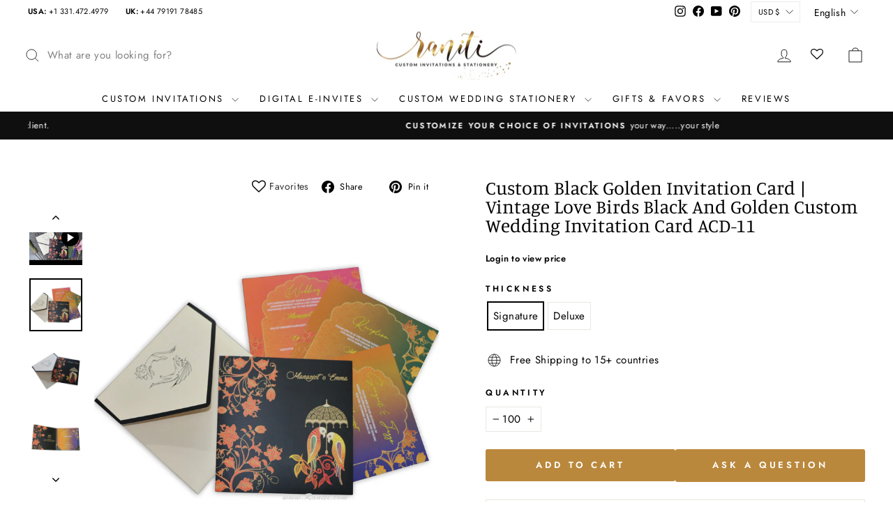

--- FILE ---
content_type: text/html; charset=utf-8
request_url: https://www.google.com/recaptcha/api2/anchor?ar=1&k=6Lc87w4rAAAAAG6XeS40IG9kwYFLjXvPmNdxPmZo&co=aHR0cHM6Ly9yYW5pdGkuY29tOjQ0Mw..&hl=en&v=PoyoqOPhxBO7pBk68S4YbpHZ&size=normal&anchor-ms=20000&execute-ms=30000&cb=cncbepym1161
body_size: 49482
content:
<!DOCTYPE HTML><html dir="ltr" lang="en"><head><meta http-equiv="Content-Type" content="text/html; charset=UTF-8">
<meta http-equiv="X-UA-Compatible" content="IE=edge">
<title>reCAPTCHA</title>
<style type="text/css">
/* cyrillic-ext */
@font-face {
  font-family: 'Roboto';
  font-style: normal;
  font-weight: 400;
  font-stretch: 100%;
  src: url(//fonts.gstatic.com/s/roboto/v48/KFO7CnqEu92Fr1ME7kSn66aGLdTylUAMa3GUBHMdazTgWw.woff2) format('woff2');
  unicode-range: U+0460-052F, U+1C80-1C8A, U+20B4, U+2DE0-2DFF, U+A640-A69F, U+FE2E-FE2F;
}
/* cyrillic */
@font-face {
  font-family: 'Roboto';
  font-style: normal;
  font-weight: 400;
  font-stretch: 100%;
  src: url(//fonts.gstatic.com/s/roboto/v48/KFO7CnqEu92Fr1ME7kSn66aGLdTylUAMa3iUBHMdazTgWw.woff2) format('woff2');
  unicode-range: U+0301, U+0400-045F, U+0490-0491, U+04B0-04B1, U+2116;
}
/* greek-ext */
@font-face {
  font-family: 'Roboto';
  font-style: normal;
  font-weight: 400;
  font-stretch: 100%;
  src: url(//fonts.gstatic.com/s/roboto/v48/KFO7CnqEu92Fr1ME7kSn66aGLdTylUAMa3CUBHMdazTgWw.woff2) format('woff2');
  unicode-range: U+1F00-1FFF;
}
/* greek */
@font-face {
  font-family: 'Roboto';
  font-style: normal;
  font-weight: 400;
  font-stretch: 100%;
  src: url(//fonts.gstatic.com/s/roboto/v48/KFO7CnqEu92Fr1ME7kSn66aGLdTylUAMa3-UBHMdazTgWw.woff2) format('woff2');
  unicode-range: U+0370-0377, U+037A-037F, U+0384-038A, U+038C, U+038E-03A1, U+03A3-03FF;
}
/* math */
@font-face {
  font-family: 'Roboto';
  font-style: normal;
  font-weight: 400;
  font-stretch: 100%;
  src: url(//fonts.gstatic.com/s/roboto/v48/KFO7CnqEu92Fr1ME7kSn66aGLdTylUAMawCUBHMdazTgWw.woff2) format('woff2');
  unicode-range: U+0302-0303, U+0305, U+0307-0308, U+0310, U+0312, U+0315, U+031A, U+0326-0327, U+032C, U+032F-0330, U+0332-0333, U+0338, U+033A, U+0346, U+034D, U+0391-03A1, U+03A3-03A9, U+03B1-03C9, U+03D1, U+03D5-03D6, U+03F0-03F1, U+03F4-03F5, U+2016-2017, U+2034-2038, U+203C, U+2040, U+2043, U+2047, U+2050, U+2057, U+205F, U+2070-2071, U+2074-208E, U+2090-209C, U+20D0-20DC, U+20E1, U+20E5-20EF, U+2100-2112, U+2114-2115, U+2117-2121, U+2123-214F, U+2190, U+2192, U+2194-21AE, U+21B0-21E5, U+21F1-21F2, U+21F4-2211, U+2213-2214, U+2216-22FF, U+2308-230B, U+2310, U+2319, U+231C-2321, U+2336-237A, U+237C, U+2395, U+239B-23B7, U+23D0, U+23DC-23E1, U+2474-2475, U+25AF, U+25B3, U+25B7, U+25BD, U+25C1, U+25CA, U+25CC, U+25FB, U+266D-266F, U+27C0-27FF, U+2900-2AFF, U+2B0E-2B11, U+2B30-2B4C, U+2BFE, U+3030, U+FF5B, U+FF5D, U+1D400-1D7FF, U+1EE00-1EEFF;
}
/* symbols */
@font-face {
  font-family: 'Roboto';
  font-style: normal;
  font-weight: 400;
  font-stretch: 100%;
  src: url(//fonts.gstatic.com/s/roboto/v48/KFO7CnqEu92Fr1ME7kSn66aGLdTylUAMaxKUBHMdazTgWw.woff2) format('woff2');
  unicode-range: U+0001-000C, U+000E-001F, U+007F-009F, U+20DD-20E0, U+20E2-20E4, U+2150-218F, U+2190, U+2192, U+2194-2199, U+21AF, U+21E6-21F0, U+21F3, U+2218-2219, U+2299, U+22C4-22C6, U+2300-243F, U+2440-244A, U+2460-24FF, U+25A0-27BF, U+2800-28FF, U+2921-2922, U+2981, U+29BF, U+29EB, U+2B00-2BFF, U+4DC0-4DFF, U+FFF9-FFFB, U+10140-1018E, U+10190-1019C, U+101A0, U+101D0-101FD, U+102E0-102FB, U+10E60-10E7E, U+1D2C0-1D2D3, U+1D2E0-1D37F, U+1F000-1F0FF, U+1F100-1F1AD, U+1F1E6-1F1FF, U+1F30D-1F30F, U+1F315, U+1F31C, U+1F31E, U+1F320-1F32C, U+1F336, U+1F378, U+1F37D, U+1F382, U+1F393-1F39F, U+1F3A7-1F3A8, U+1F3AC-1F3AF, U+1F3C2, U+1F3C4-1F3C6, U+1F3CA-1F3CE, U+1F3D4-1F3E0, U+1F3ED, U+1F3F1-1F3F3, U+1F3F5-1F3F7, U+1F408, U+1F415, U+1F41F, U+1F426, U+1F43F, U+1F441-1F442, U+1F444, U+1F446-1F449, U+1F44C-1F44E, U+1F453, U+1F46A, U+1F47D, U+1F4A3, U+1F4B0, U+1F4B3, U+1F4B9, U+1F4BB, U+1F4BF, U+1F4C8-1F4CB, U+1F4D6, U+1F4DA, U+1F4DF, U+1F4E3-1F4E6, U+1F4EA-1F4ED, U+1F4F7, U+1F4F9-1F4FB, U+1F4FD-1F4FE, U+1F503, U+1F507-1F50B, U+1F50D, U+1F512-1F513, U+1F53E-1F54A, U+1F54F-1F5FA, U+1F610, U+1F650-1F67F, U+1F687, U+1F68D, U+1F691, U+1F694, U+1F698, U+1F6AD, U+1F6B2, U+1F6B9-1F6BA, U+1F6BC, U+1F6C6-1F6CF, U+1F6D3-1F6D7, U+1F6E0-1F6EA, U+1F6F0-1F6F3, U+1F6F7-1F6FC, U+1F700-1F7FF, U+1F800-1F80B, U+1F810-1F847, U+1F850-1F859, U+1F860-1F887, U+1F890-1F8AD, U+1F8B0-1F8BB, U+1F8C0-1F8C1, U+1F900-1F90B, U+1F93B, U+1F946, U+1F984, U+1F996, U+1F9E9, U+1FA00-1FA6F, U+1FA70-1FA7C, U+1FA80-1FA89, U+1FA8F-1FAC6, U+1FACE-1FADC, U+1FADF-1FAE9, U+1FAF0-1FAF8, U+1FB00-1FBFF;
}
/* vietnamese */
@font-face {
  font-family: 'Roboto';
  font-style: normal;
  font-weight: 400;
  font-stretch: 100%;
  src: url(//fonts.gstatic.com/s/roboto/v48/KFO7CnqEu92Fr1ME7kSn66aGLdTylUAMa3OUBHMdazTgWw.woff2) format('woff2');
  unicode-range: U+0102-0103, U+0110-0111, U+0128-0129, U+0168-0169, U+01A0-01A1, U+01AF-01B0, U+0300-0301, U+0303-0304, U+0308-0309, U+0323, U+0329, U+1EA0-1EF9, U+20AB;
}
/* latin-ext */
@font-face {
  font-family: 'Roboto';
  font-style: normal;
  font-weight: 400;
  font-stretch: 100%;
  src: url(//fonts.gstatic.com/s/roboto/v48/KFO7CnqEu92Fr1ME7kSn66aGLdTylUAMa3KUBHMdazTgWw.woff2) format('woff2');
  unicode-range: U+0100-02BA, U+02BD-02C5, U+02C7-02CC, U+02CE-02D7, U+02DD-02FF, U+0304, U+0308, U+0329, U+1D00-1DBF, U+1E00-1E9F, U+1EF2-1EFF, U+2020, U+20A0-20AB, U+20AD-20C0, U+2113, U+2C60-2C7F, U+A720-A7FF;
}
/* latin */
@font-face {
  font-family: 'Roboto';
  font-style: normal;
  font-weight: 400;
  font-stretch: 100%;
  src: url(//fonts.gstatic.com/s/roboto/v48/KFO7CnqEu92Fr1ME7kSn66aGLdTylUAMa3yUBHMdazQ.woff2) format('woff2');
  unicode-range: U+0000-00FF, U+0131, U+0152-0153, U+02BB-02BC, U+02C6, U+02DA, U+02DC, U+0304, U+0308, U+0329, U+2000-206F, U+20AC, U+2122, U+2191, U+2193, U+2212, U+2215, U+FEFF, U+FFFD;
}
/* cyrillic-ext */
@font-face {
  font-family: 'Roboto';
  font-style: normal;
  font-weight: 500;
  font-stretch: 100%;
  src: url(//fonts.gstatic.com/s/roboto/v48/KFO7CnqEu92Fr1ME7kSn66aGLdTylUAMa3GUBHMdazTgWw.woff2) format('woff2');
  unicode-range: U+0460-052F, U+1C80-1C8A, U+20B4, U+2DE0-2DFF, U+A640-A69F, U+FE2E-FE2F;
}
/* cyrillic */
@font-face {
  font-family: 'Roboto';
  font-style: normal;
  font-weight: 500;
  font-stretch: 100%;
  src: url(//fonts.gstatic.com/s/roboto/v48/KFO7CnqEu92Fr1ME7kSn66aGLdTylUAMa3iUBHMdazTgWw.woff2) format('woff2');
  unicode-range: U+0301, U+0400-045F, U+0490-0491, U+04B0-04B1, U+2116;
}
/* greek-ext */
@font-face {
  font-family: 'Roboto';
  font-style: normal;
  font-weight: 500;
  font-stretch: 100%;
  src: url(//fonts.gstatic.com/s/roboto/v48/KFO7CnqEu92Fr1ME7kSn66aGLdTylUAMa3CUBHMdazTgWw.woff2) format('woff2');
  unicode-range: U+1F00-1FFF;
}
/* greek */
@font-face {
  font-family: 'Roboto';
  font-style: normal;
  font-weight: 500;
  font-stretch: 100%;
  src: url(//fonts.gstatic.com/s/roboto/v48/KFO7CnqEu92Fr1ME7kSn66aGLdTylUAMa3-UBHMdazTgWw.woff2) format('woff2');
  unicode-range: U+0370-0377, U+037A-037F, U+0384-038A, U+038C, U+038E-03A1, U+03A3-03FF;
}
/* math */
@font-face {
  font-family: 'Roboto';
  font-style: normal;
  font-weight: 500;
  font-stretch: 100%;
  src: url(//fonts.gstatic.com/s/roboto/v48/KFO7CnqEu92Fr1ME7kSn66aGLdTylUAMawCUBHMdazTgWw.woff2) format('woff2');
  unicode-range: U+0302-0303, U+0305, U+0307-0308, U+0310, U+0312, U+0315, U+031A, U+0326-0327, U+032C, U+032F-0330, U+0332-0333, U+0338, U+033A, U+0346, U+034D, U+0391-03A1, U+03A3-03A9, U+03B1-03C9, U+03D1, U+03D5-03D6, U+03F0-03F1, U+03F4-03F5, U+2016-2017, U+2034-2038, U+203C, U+2040, U+2043, U+2047, U+2050, U+2057, U+205F, U+2070-2071, U+2074-208E, U+2090-209C, U+20D0-20DC, U+20E1, U+20E5-20EF, U+2100-2112, U+2114-2115, U+2117-2121, U+2123-214F, U+2190, U+2192, U+2194-21AE, U+21B0-21E5, U+21F1-21F2, U+21F4-2211, U+2213-2214, U+2216-22FF, U+2308-230B, U+2310, U+2319, U+231C-2321, U+2336-237A, U+237C, U+2395, U+239B-23B7, U+23D0, U+23DC-23E1, U+2474-2475, U+25AF, U+25B3, U+25B7, U+25BD, U+25C1, U+25CA, U+25CC, U+25FB, U+266D-266F, U+27C0-27FF, U+2900-2AFF, U+2B0E-2B11, U+2B30-2B4C, U+2BFE, U+3030, U+FF5B, U+FF5D, U+1D400-1D7FF, U+1EE00-1EEFF;
}
/* symbols */
@font-face {
  font-family: 'Roboto';
  font-style: normal;
  font-weight: 500;
  font-stretch: 100%;
  src: url(//fonts.gstatic.com/s/roboto/v48/KFO7CnqEu92Fr1ME7kSn66aGLdTylUAMaxKUBHMdazTgWw.woff2) format('woff2');
  unicode-range: U+0001-000C, U+000E-001F, U+007F-009F, U+20DD-20E0, U+20E2-20E4, U+2150-218F, U+2190, U+2192, U+2194-2199, U+21AF, U+21E6-21F0, U+21F3, U+2218-2219, U+2299, U+22C4-22C6, U+2300-243F, U+2440-244A, U+2460-24FF, U+25A0-27BF, U+2800-28FF, U+2921-2922, U+2981, U+29BF, U+29EB, U+2B00-2BFF, U+4DC0-4DFF, U+FFF9-FFFB, U+10140-1018E, U+10190-1019C, U+101A0, U+101D0-101FD, U+102E0-102FB, U+10E60-10E7E, U+1D2C0-1D2D3, U+1D2E0-1D37F, U+1F000-1F0FF, U+1F100-1F1AD, U+1F1E6-1F1FF, U+1F30D-1F30F, U+1F315, U+1F31C, U+1F31E, U+1F320-1F32C, U+1F336, U+1F378, U+1F37D, U+1F382, U+1F393-1F39F, U+1F3A7-1F3A8, U+1F3AC-1F3AF, U+1F3C2, U+1F3C4-1F3C6, U+1F3CA-1F3CE, U+1F3D4-1F3E0, U+1F3ED, U+1F3F1-1F3F3, U+1F3F5-1F3F7, U+1F408, U+1F415, U+1F41F, U+1F426, U+1F43F, U+1F441-1F442, U+1F444, U+1F446-1F449, U+1F44C-1F44E, U+1F453, U+1F46A, U+1F47D, U+1F4A3, U+1F4B0, U+1F4B3, U+1F4B9, U+1F4BB, U+1F4BF, U+1F4C8-1F4CB, U+1F4D6, U+1F4DA, U+1F4DF, U+1F4E3-1F4E6, U+1F4EA-1F4ED, U+1F4F7, U+1F4F9-1F4FB, U+1F4FD-1F4FE, U+1F503, U+1F507-1F50B, U+1F50D, U+1F512-1F513, U+1F53E-1F54A, U+1F54F-1F5FA, U+1F610, U+1F650-1F67F, U+1F687, U+1F68D, U+1F691, U+1F694, U+1F698, U+1F6AD, U+1F6B2, U+1F6B9-1F6BA, U+1F6BC, U+1F6C6-1F6CF, U+1F6D3-1F6D7, U+1F6E0-1F6EA, U+1F6F0-1F6F3, U+1F6F7-1F6FC, U+1F700-1F7FF, U+1F800-1F80B, U+1F810-1F847, U+1F850-1F859, U+1F860-1F887, U+1F890-1F8AD, U+1F8B0-1F8BB, U+1F8C0-1F8C1, U+1F900-1F90B, U+1F93B, U+1F946, U+1F984, U+1F996, U+1F9E9, U+1FA00-1FA6F, U+1FA70-1FA7C, U+1FA80-1FA89, U+1FA8F-1FAC6, U+1FACE-1FADC, U+1FADF-1FAE9, U+1FAF0-1FAF8, U+1FB00-1FBFF;
}
/* vietnamese */
@font-face {
  font-family: 'Roboto';
  font-style: normal;
  font-weight: 500;
  font-stretch: 100%;
  src: url(//fonts.gstatic.com/s/roboto/v48/KFO7CnqEu92Fr1ME7kSn66aGLdTylUAMa3OUBHMdazTgWw.woff2) format('woff2');
  unicode-range: U+0102-0103, U+0110-0111, U+0128-0129, U+0168-0169, U+01A0-01A1, U+01AF-01B0, U+0300-0301, U+0303-0304, U+0308-0309, U+0323, U+0329, U+1EA0-1EF9, U+20AB;
}
/* latin-ext */
@font-face {
  font-family: 'Roboto';
  font-style: normal;
  font-weight: 500;
  font-stretch: 100%;
  src: url(//fonts.gstatic.com/s/roboto/v48/KFO7CnqEu92Fr1ME7kSn66aGLdTylUAMa3KUBHMdazTgWw.woff2) format('woff2');
  unicode-range: U+0100-02BA, U+02BD-02C5, U+02C7-02CC, U+02CE-02D7, U+02DD-02FF, U+0304, U+0308, U+0329, U+1D00-1DBF, U+1E00-1E9F, U+1EF2-1EFF, U+2020, U+20A0-20AB, U+20AD-20C0, U+2113, U+2C60-2C7F, U+A720-A7FF;
}
/* latin */
@font-face {
  font-family: 'Roboto';
  font-style: normal;
  font-weight: 500;
  font-stretch: 100%;
  src: url(//fonts.gstatic.com/s/roboto/v48/KFO7CnqEu92Fr1ME7kSn66aGLdTylUAMa3yUBHMdazQ.woff2) format('woff2');
  unicode-range: U+0000-00FF, U+0131, U+0152-0153, U+02BB-02BC, U+02C6, U+02DA, U+02DC, U+0304, U+0308, U+0329, U+2000-206F, U+20AC, U+2122, U+2191, U+2193, U+2212, U+2215, U+FEFF, U+FFFD;
}
/* cyrillic-ext */
@font-face {
  font-family: 'Roboto';
  font-style: normal;
  font-weight: 900;
  font-stretch: 100%;
  src: url(//fonts.gstatic.com/s/roboto/v48/KFO7CnqEu92Fr1ME7kSn66aGLdTylUAMa3GUBHMdazTgWw.woff2) format('woff2');
  unicode-range: U+0460-052F, U+1C80-1C8A, U+20B4, U+2DE0-2DFF, U+A640-A69F, U+FE2E-FE2F;
}
/* cyrillic */
@font-face {
  font-family: 'Roboto';
  font-style: normal;
  font-weight: 900;
  font-stretch: 100%;
  src: url(//fonts.gstatic.com/s/roboto/v48/KFO7CnqEu92Fr1ME7kSn66aGLdTylUAMa3iUBHMdazTgWw.woff2) format('woff2');
  unicode-range: U+0301, U+0400-045F, U+0490-0491, U+04B0-04B1, U+2116;
}
/* greek-ext */
@font-face {
  font-family: 'Roboto';
  font-style: normal;
  font-weight: 900;
  font-stretch: 100%;
  src: url(//fonts.gstatic.com/s/roboto/v48/KFO7CnqEu92Fr1ME7kSn66aGLdTylUAMa3CUBHMdazTgWw.woff2) format('woff2');
  unicode-range: U+1F00-1FFF;
}
/* greek */
@font-face {
  font-family: 'Roboto';
  font-style: normal;
  font-weight: 900;
  font-stretch: 100%;
  src: url(//fonts.gstatic.com/s/roboto/v48/KFO7CnqEu92Fr1ME7kSn66aGLdTylUAMa3-UBHMdazTgWw.woff2) format('woff2');
  unicode-range: U+0370-0377, U+037A-037F, U+0384-038A, U+038C, U+038E-03A1, U+03A3-03FF;
}
/* math */
@font-face {
  font-family: 'Roboto';
  font-style: normal;
  font-weight: 900;
  font-stretch: 100%;
  src: url(//fonts.gstatic.com/s/roboto/v48/KFO7CnqEu92Fr1ME7kSn66aGLdTylUAMawCUBHMdazTgWw.woff2) format('woff2');
  unicode-range: U+0302-0303, U+0305, U+0307-0308, U+0310, U+0312, U+0315, U+031A, U+0326-0327, U+032C, U+032F-0330, U+0332-0333, U+0338, U+033A, U+0346, U+034D, U+0391-03A1, U+03A3-03A9, U+03B1-03C9, U+03D1, U+03D5-03D6, U+03F0-03F1, U+03F4-03F5, U+2016-2017, U+2034-2038, U+203C, U+2040, U+2043, U+2047, U+2050, U+2057, U+205F, U+2070-2071, U+2074-208E, U+2090-209C, U+20D0-20DC, U+20E1, U+20E5-20EF, U+2100-2112, U+2114-2115, U+2117-2121, U+2123-214F, U+2190, U+2192, U+2194-21AE, U+21B0-21E5, U+21F1-21F2, U+21F4-2211, U+2213-2214, U+2216-22FF, U+2308-230B, U+2310, U+2319, U+231C-2321, U+2336-237A, U+237C, U+2395, U+239B-23B7, U+23D0, U+23DC-23E1, U+2474-2475, U+25AF, U+25B3, U+25B7, U+25BD, U+25C1, U+25CA, U+25CC, U+25FB, U+266D-266F, U+27C0-27FF, U+2900-2AFF, U+2B0E-2B11, U+2B30-2B4C, U+2BFE, U+3030, U+FF5B, U+FF5D, U+1D400-1D7FF, U+1EE00-1EEFF;
}
/* symbols */
@font-face {
  font-family: 'Roboto';
  font-style: normal;
  font-weight: 900;
  font-stretch: 100%;
  src: url(//fonts.gstatic.com/s/roboto/v48/KFO7CnqEu92Fr1ME7kSn66aGLdTylUAMaxKUBHMdazTgWw.woff2) format('woff2');
  unicode-range: U+0001-000C, U+000E-001F, U+007F-009F, U+20DD-20E0, U+20E2-20E4, U+2150-218F, U+2190, U+2192, U+2194-2199, U+21AF, U+21E6-21F0, U+21F3, U+2218-2219, U+2299, U+22C4-22C6, U+2300-243F, U+2440-244A, U+2460-24FF, U+25A0-27BF, U+2800-28FF, U+2921-2922, U+2981, U+29BF, U+29EB, U+2B00-2BFF, U+4DC0-4DFF, U+FFF9-FFFB, U+10140-1018E, U+10190-1019C, U+101A0, U+101D0-101FD, U+102E0-102FB, U+10E60-10E7E, U+1D2C0-1D2D3, U+1D2E0-1D37F, U+1F000-1F0FF, U+1F100-1F1AD, U+1F1E6-1F1FF, U+1F30D-1F30F, U+1F315, U+1F31C, U+1F31E, U+1F320-1F32C, U+1F336, U+1F378, U+1F37D, U+1F382, U+1F393-1F39F, U+1F3A7-1F3A8, U+1F3AC-1F3AF, U+1F3C2, U+1F3C4-1F3C6, U+1F3CA-1F3CE, U+1F3D4-1F3E0, U+1F3ED, U+1F3F1-1F3F3, U+1F3F5-1F3F7, U+1F408, U+1F415, U+1F41F, U+1F426, U+1F43F, U+1F441-1F442, U+1F444, U+1F446-1F449, U+1F44C-1F44E, U+1F453, U+1F46A, U+1F47D, U+1F4A3, U+1F4B0, U+1F4B3, U+1F4B9, U+1F4BB, U+1F4BF, U+1F4C8-1F4CB, U+1F4D6, U+1F4DA, U+1F4DF, U+1F4E3-1F4E6, U+1F4EA-1F4ED, U+1F4F7, U+1F4F9-1F4FB, U+1F4FD-1F4FE, U+1F503, U+1F507-1F50B, U+1F50D, U+1F512-1F513, U+1F53E-1F54A, U+1F54F-1F5FA, U+1F610, U+1F650-1F67F, U+1F687, U+1F68D, U+1F691, U+1F694, U+1F698, U+1F6AD, U+1F6B2, U+1F6B9-1F6BA, U+1F6BC, U+1F6C6-1F6CF, U+1F6D3-1F6D7, U+1F6E0-1F6EA, U+1F6F0-1F6F3, U+1F6F7-1F6FC, U+1F700-1F7FF, U+1F800-1F80B, U+1F810-1F847, U+1F850-1F859, U+1F860-1F887, U+1F890-1F8AD, U+1F8B0-1F8BB, U+1F8C0-1F8C1, U+1F900-1F90B, U+1F93B, U+1F946, U+1F984, U+1F996, U+1F9E9, U+1FA00-1FA6F, U+1FA70-1FA7C, U+1FA80-1FA89, U+1FA8F-1FAC6, U+1FACE-1FADC, U+1FADF-1FAE9, U+1FAF0-1FAF8, U+1FB00-1FBFF;
}
/* vietnamese */
@font-face {
  font-family: 'Roboto';
  font-style: normal;
  font-weight: 900;
  font-stretch: 100%;
  src: url(//fonts.gstatic.com/s/roboto/v48/KFO7CnqEu92Fr1ME7kSn66aGLdTylUAMa3OUBHMdazTgWw.woff2) format('woff2');
  unicode-range: U+0102-0103, U+0110-0111, U+0128-0129, U+0168-0169, U+01A0-01A1, U+01AF-01B0, U+0300-0301, U+0303-0304, U+0308-0309, U+0323, U+0329, U+1EA0-1EF9, U+20AB;
}
/* latin-ext */
@font-face {
  font-family: 'Roboto';
  font-style: normal;
  font-weight: 900;
  font-stretch: 100%;
  src: url(//fonts.gstatic.com/s/roboto/v48/KFO7CnqEu92Fr1ME7kSn66aGLdTylUAMa3KUBHMdazTgWw.woff2) format('woff2');
  unicode-range: U+0100-02BA, U+02BD-02C5, U+02C7-02CC, U+02CE-02D7, U+02DD-02FF, U+0304, U+0308, U+0329, U+1D00-1DBF, U+1E00-1E9F, U+1EF2-1EFF, U+2020, U+20A0-20AB, U+20AD-20C0, U+2113, U+2C60-2C7F, U+A720-A7FF;
}
/* latin */
@font-face {
  font-family: 'Roboto';
  font-style: normal;
  font-weight: 900;
  font-stretch: 100%;
  src: url(//fonts.gstatic.com/s/roboto/v48/KFO7CnqEu92Fr1ME7kSn66aGLdTylUAMa3yUBHMdazQ.woff2) format('woff2');
  unicode-range: U+0000-00FF, U+0131, U+0152-0153, U+02BB-02BC, U+02C6, U+02DA, U+02DC, U+0304, U+0308, U+0329, U+2000-206F, U+20AC, U+2122, U+2191, U+2193, U+2212, U+2215, U+FEFF, U+FFFD;
}

</style>
<link rel="stylesheet" type="text/css" href="https://www.gstatic.com/recaptcha/releases/PoyoqOPhxBO7pBk68S4YbpHZ/styles__ltr.css">
<script nonce="lZ5T0iYdqd9SaPShBYRUtw" type="text/javascript">window['__recaptcha_api'] = 'https://www.google.com/recaptcha/api2/';</script>
<script type="text/javascript" src="https://www.gstatic.com/recaptcha/releases/PoyoqOPhxBO7pBk68S4YbpHZ/recaptcha__en.js" nonce="lZ5T0iYdqd9SaPShBYRUtw">
      
    </script></head>
<body><div id="rc-anchor-alert" class="rc-anchor-alert"></div>
<input type="hidden" id="recaptcha-token" value="[base64]">
<script type="text/javascript" nonce="lZ5T0iYdqd9SaPShBYRUtw">
      recaptcha.anchor.Main.init("[\x22ainput\x22,[\x22bgdata\x22,\x22\x22,\[base64]/[base64]/[base64]/bmV3IHJbeF0oY1swXSk6RT09Mj9uZXcgclt4XShjWzBdLGNbMV0pOkU9PTM/bmV3IHJbeF0oY1swXSxjWzFdLGNbMl0pOkU9PTQ/[base64]/[base64]/[base64]/[base64]/[base64]/[base64]/[base64]/[base64]\x22,\[base64]\\u003d\\u003d\x22,\x22w4cew71sw41tw4w4w4TDk8OOTcKlWMKzwozCocONwpR/[base64]/[base64]/Dk8K4w7bCphJrwoDCphQsG8KJCMKFWcKqw7VSwqwvw7pvVFfCqsOWE33ChcKCMF1gw4bDkjw0eDTCiMOew54dwroVARR/f8OawqjDmFDDkMOcZsKuSMKGC8OFYm7CrMOKw7XDqSIGw6zDv8KJwpDDnSxTwovCm8K/wrRCw6Z7w63DnVcEK2XCh8OVSMO0w4ZDw5HDjA3Csl8Rw4Juw47CmRfDnCR3D8O4E1bDi8KODy7DqxgyLsK/[base64]/[base64]/Cs8KPw4PCnyLDsURUUsO/wokvf1vCpsKqw6TCuMOCwq3CgX3CgcOxw4LClyHDnsKcwrTCkcKsw6tdOScUB8OtwoYTwqpqIMOQDR43WsKyHUrDq8KqBMK3w6TCtwnChEZdaGtBwpXDpjVeVXHCksKKGwnDtcOzw7FaNU/ClDvCgsOawogzw6zDh8O/TSLCnMO9w5cCV8K8w6jDlsKFHykefEjDs0gIwrx6BMKBecO2woYkwqsrw5rCisOzFcKbw7JiwqPCksOcwoZ9w4rCqGjDnMOBJ3RewonCj2kQJsKnV8KWwqTCkMOmwqHDqWrCisKpaVYKw6zDhnvCj0/DjVLDlMKPwpcxwrrDhcOzwoZVfABOMsOLeH8/wqTCkyNcRz55YMOEV8OAwqHDrzERwoLDrBxAw4/DsMO2wq5GwoTCuHDCtWnDp8KDEMKWNMKLw4ITwopDwp3CoMOBSXVDUxnCqMKsw5BGw6PCvR8wwqMgL8OCwojDscK+KMKNwoDDtcKNw6Y+w7RyEX9vwpUrIRfChkLDjcOiDWXCuH7DmytoHcOfwoXDkkcTwq/CvMKwO2Euw53Dl8Obf8K9PhnDozXCpCYkwrF/SR/CuMODw6Q9Z2zDgDzDpcOOHh/DtsOlL0V7JcOkbRVIwovCh8KGe2pVw5NpFH4fw4oxGVDDm8KMwqc/PMOLw4DClsOFABTCvsO9w6PDtjbDj8OJw4Inw7c3PyHDlsKwfMOAcy3DssOMDV7DicOfw4FBCT0mw6x7SElMK8OvwodQw5nCqsOQw5UuVTbCgG1cwrhXw5cow7Irw6Qdw5XCv8Krw5YId8ORDCTDrsOqw7xUwo/CnULDnsK9w6p6JmZRw6/DnMK7w4VAMzFJw7zConnCpMOqWcKuw7zCsX9mwpNsw5wQwr7ClcO4wqsFNWbDhDTCsxrCmsKRTcOGwosNwr3DmMOtPxnChX3CmGHCsX/CoMOoesONcMKzU23DpsK/w6nCpMOLXMKIw7/Do8Orf8KuEsK3O8OwwphuRMKRQcK4w5TCnsOGwrwOwpUYwpEow7tCw7nDlsKCwovCkMKMZH42MhoRZUBOwpQfw57DtMO3w6zCvUHCrcKuQRcmwo5nB2UDw616ZkbDnDPChxwewrlSw44gwphcw5Qfwo3DsQdUYMObw5bDnRlnwpPCtWPDu8KDX8KRw7HDtMK/woDDvMOnw4PDmjjCmnJ7w5jCpGFdO8Ocw6wKwqLCiA7ClcKKVcKiwrrDoMOADsKXwpFWLzTDr8OMMSZ7B39OPWxAHnTDnMOlW106w49qwpswFgBLwpTDmMOHYXdaR8KlPGlhVj4NUMOCdsO6GcKgPMKXwoMFw5R/wr07wrUdw5loWj4YN1NiwrA8bDzDncK1w5NOwq7CiUnDmQDDscOIw4/Cgh7Cr8OMTcK0w4sDwoTCs0Y4ISsxF8KpHDgvKMKCGMKHbyrClTPDqsKLAjxnwqQpw6l+wpbDi8OsVFIoacKnw4PCoB7DtA3ClsKLwrHCu0R5RwAUwpNCwpfCoUrDiGjCvyphwojCnWbDnnrCvljDi8ONw4MBw6F2METDqcKBwrczw4MKO8Kvw6jDh8Otwq3CtDdSwq/[base64]/CqiDDmHJGR8K9wpjDgBdIE0JSYhB6Akprw4ReJw/DnUvDssKmw6nCv3kfcUXDlTcgPFvDkcOhwqwFaMKJS1QkwqBTSiciw47DssO8w4rCnS8ywq5lWjM4woUmw4/CnWFbwoZJHsK8wo3CocOHw7M3w6p6McOGwqrDm8KMOsOkw57Drn/DnlHCpMOEwozDpE0zKwhRwoLDki7Dh8KhJRrChBpnw5PDuT7CgiFIw4pOw4DDm8Owwp4ywo/[base64]/DrwJLSQnDqjUXw4TCj1vCqUIAQ8K/[base64]/[base64]/Cq0gxw7TClsKKQnTCo8OBwqzDoVnCmcOLXcOwWMOWbsKdw4LCgMO/CcOKwo9Mw61IOcKxw7ttwqoaQ1d0wrJdwpvCicOQwp1Lw5/Cq8OTwroCw5bDoyTDpMOpwr7DlX8/WMKGw5jDm35Hwp8hcsOowqRRHsKTUBh/w49FOcOZNks0wqULwrtIwrVTMCV5LUXDgsObd1/CkBN9wrrDuMOMw7PCqHDDqj3Cr8KBw68cw6DDuW1wIsOhw6oGw5/CszDDihrDrsOKw4LChFHCtsOtwp7DvVnDicOkwpTCj8KLwqTDlQctQsKJw5sEw7zCssORfnPCisOramTDrC/DrQUwwpLDkgPDqGzDlcKDFkTChsKBwoNsU8K6LCQ3EQvDmFEbwr5/CwXDj2DDjMOowrNtw4wdw6dZEsKAw6l/D8KPwogMTCAXw6TDmMOLHsOtUmQgwpNWGsKwwpIhYh5cw5nCm8Oew5xpEn/Dn8KDMcOnwrfCo8KXw6TDqjfCoMK4OyLCqVjCnmHCniVSBcOywrnDuDzDolwnWFHCrTQUwpTDuMOLcAUxw40Hw4wtwrDDgsO6wrMpw6QswovDqsO+I8O+dcKNPMK+wpTCgsKpwqcWQMOvV1pSwprCjsKqNwZ2D0o4fnRdwqfCuk8RQzYYXj/DrBrDvVDCs2sOw7HDgTEywpXDkw/CosKdw6IYbFINEMKhekzCosO2w5U1ICLDuX4qwp3Ck8KTSMOzPhnDpAwTwqc9wosgNcOkK8OJw63Cr8OKwphcOiBHLWbDpzLDmg/DtsOPw7AhaMKBwojDonkvJHDDvkfDnsKDw77DpDQgw6vCgcOpY8O1Bn4Mw7vCo0gHwoZMQMOTwoXCoC7CisKRwoZHM8Ofw4rCvRvDhy/[base64]/CgwjDoSsAw4jDkCnClBMPXX7DlGFbwp7CnMO2wo3DsTAKw47DqcOCw7LCnw88asKlwoZxwrtvbMOYHzrDtMOXM8KCVWzDjcKMw4IRw5UKOcOawpDCiBI0w73DocONCyvCqR4mw5pMw7LCosKBw5s0wqTCn14Lw44lw4YWMmzCo8OLMMOBEMObHsKDW8KWLnB/bhtlTHPCr8K4w57CqF91wr9kwq7DiMO0WsKEwqTCjAA0wrlbcXPDgC3DmloQw7w9HjXDrCkcwoNiw5FpLMKhSn5uw68NesOcZkQ7w5hWw67CtmIKw7pew5Yxw4HCkhFWUxZ6M8O3UcKCasOse2tcTcO+wp3CtsOmwoUDFcKhHsKQw5/[base64]/DtAJHwqdFw7oQw68XwoHCnsOcwrPDihnDniTDpjsMY8OdMcOTwolYwoHDgTTDnMK6WMOvw71fZB0Cwpc9wrJ8McOzwp4IYSM7w7vCh1YBSMOCCn/ChwZ+wok7chnDhsORUMO7w43CnW1Pw4zCqsKIfDXDjUhJw4kSBsKFVMOaRlRkKsKuw5LDk8OtPEZHXAwjwqfCnDPDsWzCoMOxLxcfHsKQNcKqwo8VLMK3wrDCsATCjB/DlSvCiVhWwq1qaQNtw6LCr8KqVx3DpMOlw6vCv3FTwqomw47DjDnCqMKPT8KxwovDncKdw7DCgXjDg8OHwpp3FX7CjMKbwrvDvDxTw593dkDDjAFcN8KSw6rDhExFw7t0O1nDtsKjbmp1bHsdw43CkcOHYGvDmwF9wrEgw5jDgsOLQ8ORNcKWwr5Fw4l/NsKiwq/[base64]/w6TDssO+XsOFFXXCqMOWexwNw5QcbjHDlSfCsUwQNMOOdV7DoH7CpMKNwrXCtsODaHUHwp/CrMO/woo5wr07w7PCtUvCi8Kqw6d2w6lSw6F3w4ZzPcK2J3vDtsOlw7PCpsOHPsKhw5PDomopf8OuLmrDjyR1QsKEKMO/wqYAX3JOw5M2woDCmcOrQWLDqsKbDMOmJMOkw7vChiFhCMOowpZkGi7CiGbCkW3DkcOEwr0JNE7DpMO9wqvDngwSTMOiw4/CjcKCSmnClsKSw6sUR3RnwrgFw4/DjMORN8OTw6vCnsKuw4Qhw7NCwogJw4nDicKZTMOqd3jCtMKvRBQkMmzDozlqaHnCm8KpS8ORwowAw5dTw7hvw4nCocKLwpg5w7fCmMKswog4wrXDncOYw4EFAMOXesO/XcKUJ3h4Vj/CjMOIcMKxw5nCv8Kgw5jCk2I1woXCqmYIPgPDrSrDvw/Do8KEeADDmMOIHC1bwqTCm8Oow4cyYcKgw5Rzw59Zwr9rHDZaMMK0w7JPw5/Cn13DucOJMyTCoW7CjsK/[base64]/DsHcFwp/Dj3wAH8K1w684wrVFw5pvwpZcZxtAJcO9F8O8w4JEw7kgw5bDqsOgTcKbw5UdMyg/FcKKw7whIDQUUkIRwozDj8OyK8KSMMKaNRDDmX/DpsO6JsOXPBx0wqjDvsO4VsKjwr8zG8OAKGLCksKdw5vCoUTDpj5Lw53DlMO1w5cZSWtEC8OMGy/CmjLCins4w47DvsKyw6vDo1nCpwJcKj1nXcKDwpcHGsOPw490wrB9PcKJwrrDssORw7lowpPCkwRnMDnCk8K6w5xBW8KNw4DDusK0wq/CnjY0w5E7GyR4ci81wp1/[base64]/CuMK2w7DDk09/NMKsw7DDoiV0wpArW3Qjw50BPk/CmU0jw55RcF5Mw57Cq1YCw6sZPcKvZj/DjnXCncOrw5PDvcKtVMKDwp0YwoXCncOPw6pwFcO1wq3CgMKQGsK3Y0PDk8OMIyTDmUZnMsKOwpfCgsOjScKWYMKqwpHCn1jDkS3CtQLCgQHDgMO8KjhTw7gzw7PCv8K6LWvDqTvCsQMpw7vClsKtL8KFwrM4w7pbwqLCtMOQccOMB0LDlsK8w7TDnR/Ci0fDm8KNw5FmJ8OCawpCaMKkZcOdLMKLDRU7GMK7w4MIMF/Dl8KPYcK6wowdwos5NEVhw60ewp/DqMKwasKrw4AWw6nDnsKawo7DlBs3WcKqwozDnn3Dh8KDw78hwoV/[base64]/Dg00LwofCrsO/[base64]/[base64]/DvMODwrbDn8O/NSbCqW3Dg1nCncOBNlTDmzEkf0vChi4twpTDg8OnTU7CuBYfwobDk8K/w6PCkcOnQ39OfjQXAMKKwpx9PMOHEGV/[base64]/Duj/CvR7Dq8OqBsK1H1PCsMOqbVIBPCVZPhPCtWN1awBOQcKuw7zDjcOsP8OlTMOAPsKJUionRm0/[base64]/Drw/Cg8OqAcKuZG8+dcOow6g1JizCnCjCiUhya8OIS8K5wqTDuBjCqsOaQgHCtjPCjhxlYMK7wqXDg1vCqTXDl3HDr0TCj3vCnzUxXAXCrsO6M8KswrrDhcO5WQtAwpvDjMOnw7cUdhJOK8KIwrs5L8OBw78xw5XChsO7QnMnwp/DogItw6bDgwJEwo0QwqgDY27CrcOuw7nCqsK4fi7CuAfDocKdJsKtwrZlRnTDql/DuVA3MMO4w4tzS8KKBiXCuV/DvQVlwqlVdAnCl8KnwpBqwrTDkmbDlHpoJCZhOMOPRjNAw4pCMMOUw6dgwp0TeAk0w54sw7/[base64]/[base64]/DkmjDvXg3CcOqV8OBSSgwwq8YbsObIcOZdixNJEjDuTvDpELCshHDncOeNsOzwovDnFBlwrMfH8KTMRbCv8KRwoReZXB8w78aw55Rb8O2wqsUB0fDrBApwqlUwqw6dGEaw6fDhcOKRnHCqhTCo8KNYcKmLMKLJ1ZcccK/w5fCuMKowo9NXsKdw7JUHzcYTyrDlMKPw7Viwpc3dsKawroVIWtxCCLDhzhfwo/[base64]/CuMKjwqDDg3gZwozCpMOPwqM1wrnDkMKjwqPCocKccCk8wp7CgV3DsnYgw7jCjMKBwqUZFMK1w7FNPcKswqUvMMKlwprDtsKcdsOYRsKlw6/CnBnCvcK/w690RcKOFcKZRMOuw4/CvcO7FcOkQzLDgAt/w5tHw7/Cu8Ozf8OQQ8O6GsOETGgWRVDCrFzCq8KKJ2pOw7Vww4bDikxOHSfCmCBbVcOtFMO9w6vDhMOOwrbCqQvCh1HDmldDw7bCqS3Ds8O1woPDhiXDjMK1woR6wqd/w7wIw5ofHx7CnzrDk0I7w7nCpS5PBMOdwqA5wp57EcObw6PCiMO4O8KywrHCpi/[base64]/CrGtLw6zDqTXCh8K2w5PCp09qLlEdwonDhXXCh8Oqw6lfw4x6w7rDn8OUwoIhTSLCmsK5wowuwqtpwqbCk8KLw4TDg09odj5pw5ZwPUsSZAXDnsK2wolWSkxLf3oEwqDCkEXDhGHDnW7Cly/Dq8KxGjoWw7jDuwNBw7fCrcOtJA7DqMO4XsKKwopnZMKzwrRINS3DvXDDkyHDp0dbwqtgw4M/[base64]/wrPCiCLDqn3DmRcZSHo/AsKTUcO/R8Oow6AGwp8sADHDn2kdw5Z3OHvDocOSwptaTsOzwogGelpJwpldw7k0SMO0eBbDnncpfMORHFQUbsKow6c5w7PDucOxVwbDoATChzLCvMOeHwvCmMOew7TDvmPCpsOJwprCtTN0w4PDlsOaHUR5w6cBwrgaExnCoVoOJsKGw6RIwp/CoEhNw5IGYMOpccO2wqPDlMKsw6PCm2U9w7FawoPCkcKpwprDt3vCgMO9PMKGwrzDvnJMOhMYOyHCssKGwphDw7tcwpQbPMK1IsKvw5bDhwvCjFg2w7xKSWbDp8KRwrNndlsqPcKgwr0tVMOHZnRlw7Y8woJ8BT/CtMO5w4HCtMOsBgxFwqLDiMKBwpTDkSHDk2nDhGrCvsOJw6xrw6M0w6TDhhjCnG4jwpoBUwPCjcKdBhjDucKLMizCsMOEdcKNeRDDrMKMw5/CnHETPcOnw67Cixwow79xwqPDgEsVw6A8VA1PaMOAwrFhwoMxw68YUEIOwrptwrhkTDsqB8OAw4LDokx4wpdeex49RlXDmMOww49qNcKAIsObDcKEPMKTwoDDlBYPw7bDgsKlJMK3wrJUBsOneSJ+NglWw71iwpFaGsOBclPDqgkJbsOPwq/DisKHw6obXFnDv8OMZXRhEcKQwpLDqcKhw6nDgMOmwq/CosO9w6vCmg10NMKtw4oQVX9Ww7rDqAHDi8Ohw7vDhMOTcMKTwqrCicKHwqLCvl1sw4d4LMKNwodmwoISwoPDncKiHGnCkAnDgHVZw4cRTsOJw43DusKHRsO8wpfCtsK4w69DPi/DisKawrfDpsOXbX3Dl0B/wqbDuy0+w7fCoHPCtHdIfkZbdcOMGHt4XFDDjSTCtcK8woDCjcODT2nCs1DCsj14TSbCosKCw7FHw7duwrVpwoJfQiHDl1fDvsOfAMOTCcO3RTg8w53ChlgPw5/CjFTCocOPYcOLYgvCpMOBwqnClMKuw6cPw6nCrsKcwqDDslRawqxQGWTDjsK/[base64]/[base64]/[base64]/CtcKedjAuSyfCuG/[base64]/w4otQsKPwpMIwpjCtwteA8Oxw4jCjgZawpLCicO9NiVew7xUwrHCuMKgwrM7PsKhwpodwrvDpcOYVsKPRcOHw5MSJTnCq8Otw7Q8IhvDslbCoT0Jw4/CrU4CwrbCnMOvPcK2Djo/wqXDgcK1PWPDosKgPUvDq1LCvi7Dgn4KUMOuRsKEbsO0w5lAw7gfwqTDh8KOwq/CoGjCtMOhwqAOwo3DhlrDql1MMEl4GiPChMKiwoIYDMO0woZPwp0SwokGfcKbw6/[base64]/wpgKw5HChCUITlsyw5/Cj3MJw5LDkMKcPsKNw41PLMOOL8K8wpYgw6HDi8Ocwq3ClhbCjzPCsCHDnA3DgsKaXEvDssOnw4RhelnDjTHChH7DhjfDll48wqvCp8KzCm4DwpMCw77DjMOHw5EPUMO/a8KhwplEwoF4BcKywqXCpsKpw4VHSMKoRxzCnGzDhcKiWArCigtFG8OMwrAMw4vCjMKCNDTCoA4kO8KoEMKRJT4Ww40GH8OUB8OqSMOqwqF3w7hIR8ONw7ocKRBSwqdsUsK2wqhHw6phw47DsUd0LcO2wocew6A6w43CicOpwq7CtsO6c8KZdgcaw4B/[base64]/CcKcwqseM2wQw507wpTDjsKswpQ6dTzCpw/DtsOdwpFYwrVFwoXClSFVWcOSYw9lwp/DgUzCvMOQw6ZOwp7ChMOpP11xWsOAwo7DvMKYYMOAw4VHwpsZw6d7H8OQw4PCuMOJw6LCvMOmwoYuLMOlbFbCvgU3wqZjw74XWcKENXtLMhnDr8KREgVFO1x/wrIhwr/CpzvCrHNhwqolLMO3WMOCwrFkYcO+Fk03woTCuMKtWsOdwo/[base64]/woMlPDbCgMKpw5Q9ClXCtizDiSlhMsOywobDggRqwqTCt8OoZAM8w6PCqMKmU3nCuzEpw51WKMK/asK/w6TDoHHDicKxwozCo8K3woVyUMKfw43CvjlmwprDlcKdIXTChU1tQ3/[base64]/CjMKDw7PCncKxw5JKbHLChjrDqyXDhsOgcifCtDDDpMKswooew7TCjsKKWMOEwpgdIFVxwqvDocKvQjRfPcOiX8O7CXbCt8Ojw4RsCcOMBywuw4nCpMO/[base64]/YcK5C8KAwpvCrMKcKA/CrBExw7rDlsOew6vCvsKFWSPDj3LDqcOawpI/Zi/CisOQw5TDnsKARsK0woACF3/Cr3ZnJD3DvMOvPDfDoV7DlCRawrBURx/ClFkww7zDngoswrbCuMOEw5rDjjbChcKIwo1qwofDjsOnw64ww5dqwrbDqwvClcOpAUkZcsKvFisxB8OLw5vCuMKAw4jDgsKww73ChsKZfUvDlcOhwrHDlcOePk8tw7c8HBlaf8OvE8OZA8KJwo5Xw7dHQQwUw7/Cm0EJwr0uw6vClQ8+wozDjcOnwqjCjhhrSDNELyjCucOcLD9AwqM4YMKUw54YS8KUCsKwwrLCp33DtcOzwrjCsEZLw57DvCPCu8KTX8KFw7TCoRRhw5tDHMKYw4pKCETCpEgaUMOLwpfCqcOBw5PCsBtZwqc/ehbDqQnDq2nDlsOTUigww7vDosOnw47Cu8KQwp3CgcK2Ix7Cp8OQw6zDuClWwqLCsV7CjMOfd8OIw6HCvMKiT2zDuV/CtMKUNsKawprCt2olw7TCncOow4N0XMKCG0DDqcKKUXgow4vCqj8bX8OCwpoFPcKew4ELwo8pw4RBwrt4f8O8w4DDhsK0w6nDhMK1LR7DtkTDlRLCrEpTwobCgQUcdsKUw51sScK0PQJ6GxhCV8OkwpjDpMOlw5/[base64]/DzrDkm3DkMK9w4DDpWNGecK5a3LDhz3Ct8O3woNvRirCtcKvbhsmHgvDn8Owwrtow4vDkcK9w6vCtsO3wo7CqS7CvWkXD2Vpw7PCq8K7IW/DhcOmwqVSwobDosOvwp7ClcOww5TCrcOswqfCg8KuDMOPYcKewrrCuVVCw6DChgs4VsOpKDJlCMOyw4sPwqRgw4rCocOrd0lrwqovacOPw655w7rCsFrChHLCsWIDwofCn1lLw6x4DmTCl3vDusOmNcOtexUcUcKdS8O+MlHDhh/CqcKyZxfDsMOew7zCjSAuVsK7NsOIw4AFJMOxw5/CjEkqw4fCmMOfNmPDswrDpcKKw4jDkAbDh0ciS8K2DSfDq1DCrsOXw70qb8KIcTFkXsKpw4/CmivCvcK2A8Ofw7XDlcKkwoYBegDCq2TDkScCw4Z1wpTDgMK8w43CvsKyw4rDgDZxXsKeKE4MTHLDpD4IwrXDol/CtnTDmMOOwrI2wpoNMsKaasOhf8Ksw6xsdBDDlsKzw5RUWcOlXBbDqcKtw6DDmsK1dUvCjmczbsKrwrrCu3PCki/DmD/Cj8OeEMOCwowlLsOCZVMqIMOpwqjDksOZwoA1TH/CisKxw4DDpl3Ckj/DklFnG8KlGsKFwqzCmsOvw4PDsAPDi8OAQ8KgFR7Cp8K3wopMcVPDkAXDo8KlYQltw7BNwrpRw5VgwrPCo8O4bcK0w4jDmsOiCAs/[base64]/DtMOLci/DqifCk0PDjmh/w6jCh1c1ZS8RXMO+OsKSw5vDn8OZQcKbwpswEsOYwofChcKGw6nDlMKUwonCjhzDnzHCpnM8HAnDqWjCnCDCn8OTF8KCRRc/C3nCp8O8EFHCtcO7w4XDmcKmGAYyw6TDuzDDlcO/w5J7w5JpO8KZBMOndcOwG3TDmhzCj8KpIwRtwrRSw6FTw4bDgVkmPWsbNcKow6dLVHLChcK8BcOlH8Kzw5UcwrHDtifDmUzClwTCg8KDGcKhWkdbGWtCYMKRDsOOKcO9PXIyw4/CpnnDisOXRsK7wozCusOxwrJbS8K/[base64]/[base64]/DmMOKPcKLf07CmUBxfMKpwrxow5h9wovCmsOLwpbDncKXLcO4PR/CosOLw4rClmdBw6guRMK0wqVIBcOhbGDDmlPClBArNcOkT0zDrMK/wp7CgmrCoizDusKnGDNHwpTDgyrCv13Dt2JyKMOXY8O0Px3DisK8w7DCvcKUbAzCm0gVBMOFHsOMwoRjwq/CgsOfNsKfw4/CmDbCoC/CuXNLdsKASWkKw5XCmx5iHsO6wqTCoX/DqwQ4w716woUTKVfDuU7CvRLCvSfChQHCkmDCpcKtwqkfw7cDw4DCnEMZwoZzw6PDqSLCn8K4wo3DqMOjZ8Kvw75/VEJpwrDDisKFw5c3w53Dr8KIQDLCvQXDqVDDm8OjecOjwpVgw5wFw6NDwpwFwpgewqfDssOxa8OEwoLCn8KfVcKqFMO5G8K5UMOaw43CiG42w50+woF/wpvDp1LDmm7CgyLDh2/DoyDCigIGYEkywpvCv03DmcKtFRAtLwbDp8KQTDnDsAPDsTjCgMK4w5LDn8KQKGfDqhEBwqMgwqdQwqJ6wrl0TcKXCnF2AnDDvsKlw6wnw4ssEcOqwpdGw6PDjy/Cl8KxKsKaw5zChsOlH8Klw4nCnsOOVsKLW8KAw4zDtsO5wrEEwoYKwrXDsFQAwrLCkFfDpsKBwpQLw6rCmsO2DmrCmMOiShbCnFTDuMKTGgHDk8Kww53DigcFw61MwqJTEMK1VndOWyg8w5V3wrzDqiMQUsODOMOXcMOowrrCscKKHULCl8KpRMKcMsOqwrQRw6cuw6/DssO+w5lpwqzDvMOOwo0NwpDDgEnCmBVdwp0swrMEwrfDsjQHdcKNwq3CqcObGUcleMKhw40nw7bCt3MZwpDDuMOuw6XCqsKfwqfCtsOqJ8KkwqFcw4IjwqcDw6jCrilKw63CrRnDu3/DvxdnTsOfwpdjw6gMDsObwqHDtsKESTjCoyELQCHCrsOVHMKSwrTDrjzCr1EUKsKhw5Bvw5JKLW4Tw4/[base64]/wpA3w5rDkMOpKsKua8KXMXrCpHXCt8O2YBkkPmJMw59HG3vDtMKPXcKyw7DDrHLCk8KJwrvDqsKRw5bDn3zCicKwQGPCmsKzwqzDv8Ojw4fDr8OLZVTCnFTCl8OCw63Cn8KKcsONw4LCqEIuHkABdsO4fAlaMsO4B8ObIWlMwqTCg8OSbcK/[base64]/DkMKhwrvCizA4VFrCkMOKasKEw7tpwqHCix5bKsKJN8KNOBDDnGIcTzzDinXCvMOOwqUwN8KoVsO8wptvMcKpCcOYw4vCnlHCnsO1w44LbMOyQ2ooNMOowrrCisKlw4/[base64]/CjMOzVcKPwq7DpjvDqHlqWMKAwpnDr8OtOsK+wq5Iw5c8J3vCtMKMHgZ+BijCiHLDvMKiw7jCpMOLw4nCncOvN8KbworDnzTDsx/DpTYcwqnDtsO9QsKjLMKPPUABwow2wqs/QD/DgR9Hw4jCkHTCpEN3wp7DiBzDulALw4vDikAqw448w6HDpEvCkjkMw5nCnThQE3F1dF/Dhh8TFMOqS3bCqcO8XMOVwpxnTcKKworCi8OYw5zCmxDDnmUrIRo+cmw9w4TDiT5ZdD3CplB0wrLCkcOgw4JzFsOFwp/Djhs2RMKXQwDClkrDhhwdwpnCssKYHyxCw6/DgzvClMOTHcKxwocnwqciwowLbMOxAcK6w7DDmcK6LwRHw77Dk8KPw4YydMOZw4XClw/CrMObw6A0w6LDl8KXwrHClcO/[base64]/CgCnDhcKHEMK7B0HDqcK0w4rCgQnDsQEYw5jCnSMPbUcQwoRSN8KuAcOmw7DCjUDCjGrCrsOMTcKyDx9tThgrw4DDoMKawrHCpENfGDzDlR4tC8OHej9ycQXClljDogg3woI6wqI+fcKbwpBRw6lSwptsVMOlUnMVIQ/[base64]/[base64]/DpsKiGcKfw4NFagEDwrHDkcO4aXXCuHJzwqE3w4VdPMKyVEwWTcKUKEvDlgVnwpJXwpHDvMONdsOGI8Khwp0qw5DCrsKjPMKgQsKjEMKUOBV/wprCkMKDMDbCtEHDvsOZA10NVREbHwfCpsOWEMO+w7NNOsKow4ZDOXzChSPCtC7CrH3CssOMTRfDpcO3QcKAw6B6dMKmIh/CmMKlNAYfRcKxIC1uw5FIW8KffjPDpcO1wrbCuiBFRMKdfxo8wr45w5rCpsO6EMKHcMORw7xawprDgsK1w4TDpnJAH8KtwodHwr/DqH0lw7vDkxrCmsKDwoUmwrfDsBHDrCNMwoVtcMKcwq3Ch1HDgcO5wpbDlcOzwqgLC8OLw5EPMMK6SsKhdcKKwrrCqxVkw7ZOX0EwKWU5TRPDq8K+IQ7DkcO6eMOhw43CgQDDpMKDcRQ+JsOuQzc1FsOBFBPDpwUbHcOjw5PCk8KXLVHDjE/Cp8OBwozCrcKaccKgw6rCqRrCmsKLw4N/w5sIKxTDphM0wqZdwr9dPwRawrnCkcK3NcOpTnLDtHArwr3DgcOqw7DDgF1rw4fDmcKZXMK6fj4Mbj/[base64]/Ch1zCqlTCtMKjBsOVI8K3HsKDXFfClX5kwo3Cn2gwBU0DHh3DjWXCsQDCr8KLanFtwr9rwpVew5fDksKFe0YOwqzCpsK2wp/[base64]/w7zDhzvDnMKPwqfDn8OIwo7Do8KxwrVaZ8KqICfCoMOtJMKzd8KswoIFw4LDuFchwqTDrVB+w6fDpEt7YCLDvWXCiMK3wo/DhcOqw7NrMjMJw4TDv8KkbMONwoVmwpPDqsO+w7/DtMKhMsK8w47CsUIvw7E6RUkVw74qV8O2UyBPw59lwrzDtEsBw6DCm8KkJDUGdx7DjG/CtcOcw5DCjcKLwplFR2pJwonDogfCgMKSf0tDwoXClsKXwqYYdXBSw77DoXrCqcKJwp8JZcK2ZMKuwpHDrjDDkMO5woQawrllG8OWw6AiT8KLw73Cn8KnwoHClnjDnsKQwqZVwq5WwqdTY8Oew5xfw67CjVh0X0jCocKEwoV/[base64]/ITDDrVjCsMOQwqYhHGPDpiXCgcO2w4rDsUc7YsOvw6cYw7sBwpUMIDRpLA0Iw6vCqRIwV8OWwp4Hwr47wq7CgsOZworCsjcpw48uw4E5MnwxwrcBwoM+wprCtSczw6bCgsOcw5dGaMOzDsOkwq0EwrvCgUHDmMOew5nCucK7wrwnPMOXw4AeLcO/wrDDrcKbwr9QXMKiwrFbw73CrWnCjsKpwrhjKsKnY1p3wpjCnMKCOsKSSGJBIMOGw4NDdMKee8KMw6kOCgoXf8OIF8KWwoxfK8O2SMOww694w5/CmjbDvsOaw7XCjzrCq8OcC0jDvcKnPMKpMsOBw7jDuRtae8K/wrTDi8KhJsO/[base64]/Cm8OdBMOKXX/[base64]/Cm1VbUsOeaHXDjcORD2bClcKVDMOEw5x/PmHChTF8bSPDo29ow5ZGwpjDoHFSw4oaF8KUUEkBQcOKw49Twrh5fCpjOsOcw4Azd8KTfcK+eMO4Og7CucOnw4phw7zDlsOZw4rDqMOHaj/DmMKyd8KgLsKAXHrDmSPDucOSw7bCm8OOw6hcwo3Dq8Obw5fCnMOgV1ptG8KXwqRRwo/CryZ5PEXDvlYvaMK4w53CssOyw4w2QMKeYsKBd8K+w7rCiD5iF8KHw6PDllHDmMOlbCYswpvDjhUuLcOJfVzCt8K6w4snwpVmwprDmy9Ow67DucOww6XDvGxqwqzDjsOYHn15wp/DusK6f8KYwqh9elVlw70Qwr/CkV8ewofCogdDfjDDn3XCg2HDo8KVB8O+wr8YdjrCqQPDsR3CoDHDpkcawq5Swq1Hw7TDkyvDlDvDqsOJX3XDkUXDv8KmfMKKfCUJJXjDmio7wpPCgsKqw4HCrcOhwqbDmA/CgnXDlV3DjzfDr8KFWsKZwo8FwrF8Klx1wqnCgHJCw6cMG1h+wpI1BMKNTBnCoEhXwpoqasK5KsKtwr8Gw4DDoMO0cMOFEMOfR1sFw63DrsKhYkACe8KhwrIqwo/[base64]/w4fCihQcQ8KhZzrCpyA1w7TDrXIaesKVw5fDmxYQeDXCpcOBXj85VD/CklwNwo9xw5oUbHtHwr0vZsKTLsKRKQBBBkdGwpHDjMKVVTXDlXkYFDHCjXo/WMKiUcOEw5V2DwdNw6g+wpzCmhbCqsOkwp1yRk/DusKuai3Cu1Iuw7ZmMhk1EAICw7XCmMKBw7jChsKkw5nDiUHCkmVtHMOkwrFAZ8K3CHjCkWVTwoPClsK3wqPDo8ORw5TDrC3CjFHDv8OFw4Yxwq7CmMKoWXxFM8KGw6LDli/DnAbCs0PDrMKcLE9wOE5dZ01/wqEXw5powo/CvcKdwrE1w6TCh0rCpFPDkwxrDsKoHkNzXsK4T8KAwqPDocOFVmNywqTCu8K/wq0Yw5nDp8KmZ17DksK9MhnDiG8iwrknRMKwU2lBw7Z+wowHwrXCr2vCpgVsw4zDgMKyw4xiQsOZwp/DtsKgwrnDtXvCoT9LfQzCpcOARCgywqd5wrdbw6/DiQJeJMK1QnwDRWXCv8Ktwp7DvnBUwoEdPRspATs+w6ZcE24Fw7ZNw5MfeABZw6XDmMO/w6/CjsKEw5ZjFsK+w7jCg8KnEgzDh3zChcOOOcOVe8OXwrbDvcKqQUV/c07Cs3orEcO8VcKEaGwBdmsMwppvwqXChcKSMyAXP8K7wrPCgsOmDMOnwr/DqMOSGGDCk10nw60GXA1qw5ZfwqHDkcKrI8OlWR0BNsKSwq42OEF9Yz/Dv8KCwpdNw6zDqDbCnFYYLSR1w5kaw7PDpMOmwrpuwrjCoUnDs8OxIMOVwqnDpsKpUAXDnCbDo8O2woEdbQhFwpwgwq5Sw5TCkGHDggopPMO8KSFNw7XDnzDCgsOaIMKkCcOVCcK/w5TCusKTw7B7NA9aw6XDlcODw7DDucK0w6wfQsKRZsOcw7QmwrLDnnzCp8KSw4HCnVXDsVJmADTDtMKSw7USw4nDmRrCusOZY8KSLcKTw47DlMOOw4dWwo3CumTClsK2w6HCrXfCk8OEBMOjCsOCTBbCtsKiYsK3NEJqwq1cw5HDg0nDn8Oyw65Ow6wmZmJ/w5jDpcO3w7nDlcOaw4LDiMKBw4pmwp5tO8KfbcKVw7DCsMOkw7zDlcKRwo9Tw7/DmiJpXXQmQsOtwqQVw47CvnnDnirDlcOcw5TDh0XCu8Ovwrd9w6jDuGnDkxMUw5JTM8OhU8K5em/DhMKawrhWA8KkSTEaasKGwohOwo/Ci1TDgcOJw58CMHUNw4YcS0BEw4hRZcOgCDzDhcKLSzTChcOFM8KtYznCulrDtsOzw6DCssK8NQxNwpB3wrFjHHF/AcKdFsKww7HDhsKmCW/Cj8OFwroow5w8w5QKw4DChMOaZcKLw6bDr0rDkkrDjcKAIsKsHyYTwqrDk8O7worChzs5w7vCqsKRw5kqUcONNMOtPsOxawt8a8O+wpjCh28dPcOHCkhpA3/[base64]/CqMOJeTfCkTjDtcKOw5hwDsOoWsKzNMKoHCnDu8OUSsODEcOrRsKKwqDDp8KiCA1cwpjDjMOqKhXCs8KCCMO5KMOTwqw5wp4lTcKkw7XDh8OWMcOdOSXCsFfCmMOew6gOw5oDwopGw53ClQPDuk3CnGHCiyvDg8OUCcOUworCqMOOwoHDpcOawrTDuVY/b8OIXX/Dviwcw7TCi0tuw5VjP1bCllHCsm/CpsOfVcKYCMKUWsKkNj9VIi4zwpZdTcKVw4/CmCEewpEYwpHChsKSZMKzw6B7w4nCjB3CgjQ/[base64]/[base64]/DqlAAwr4IecOjFBDDtsK2wp0WwqXDn11Aw5TDp1Zuw4XCsjcPwohgw5dGCTDCrsO6IsKyw4UqwqjDqMO/w5DClTbDm8KLZMOcw6jDjsKYBcOawrDCoDTCm8OEPQTDkXY7J8OfwpDCp8O8NAp3wrlzwoMBRV85ccKSwoPDhMKsw6/CulHDkMKGw7YROGvCgMKdScOfwojDqx1Mw7zCp8Ouw5gyFMOuw5l7VMOfYQLChsOuLUDDo2bCkTDDuHPDlsONw6U4wrPDtXg0CiB8w6HDjFDCpRNjHW0cFsKIeMKzaXjDocOrPC07UybDnmPCjMOvw7gFwpTDiMO/wpcUw71zw4bClAXDrMKgbFzDhHXCsG4Mw63Dr8KQwqFJQMK8w4LCpX05w5/[base64]/DmycfV8KgwqTCrcO+YsKLwovCvErCosOsw6UiwpbDuwTDg8Oqw4ZkwosLwo3Do8KQAMKSw6RuwrLCln7DvRsiw6DDjR7CnA/DjsOZAsOWQMOqIEJOwqEIwq4ewpTCtiF4aQQFwotwNsKZDm4YwovDqnwPNmbCosOLYsO7wo5jw4DChsO3V8Ogw47Dt8OLVC/DhMOITsOTw6LDl3J8w44Ew5DDtcOuRERZw5jDqBE9woDDtG/Cg2I8ZX3CosOIw5LCujN1w7jDv8KLJmVqw7PDpgoqw6vDo3QGw7/DhMKja8KCw7l1w5Y1bMO+PRXDqsK9f8O0IA7DhWdUJXxqHHLCiFcwA2fCs8OYBV1iw4AFwqFWXX8IQcObwpLCiRDClMO/YkPCg8OzNChLwrsVw6NZC8OyVsOzwp1bwpnCkcOBw5UCwrpkwpw0FwTDg3PCpMKnGUtQwrrDt2/CoMKFwp9MN8Opw5bDqmQjWcOHOQjCmcKCW8OYw4o3w7J4w6Vvw6UqPsORECVGw7RxwpzDr8KeUSwBwp7CuEImX8K3w7XCmMKAw7YKXzDCj8K2Z8KlQQPDr3fDjm3CmsOBTxLDj13CtW/[base64]/DsMOEwoh9w6hfdnNkwqXDgcKCw5HCkCpqw53DrcK/wrlkfRpgwqjCv0bCjnxuwrjDpxrDnA\\u003d\\u003d\x22],null,[\x22conf\x22,null,\x226Lc87w4rAAAAAG6XeS40IG9kwYFLjXvPmNdxPmZo\x22,0,null,null,null,1,[21,125,63,73,95,87,41,43,42,83,102,105,109,121],[1017145,768],0,null,null,null,null,0,null,0,1,700,1,null,0,\[base64]/76lBhnEnQkZnOKMAhmv8xEZ\x22,0,0,null,null,1,null,0,0,null,null,null,0],\x22https://raniti.com:443\x22,null,[1,1,1],null,null,null,0,3600,[\x22https://www.google.com/intl/en/policies/privacy/\x22,\x22https://www.google.com/intl/en/policies/terms/\x22],\x22xUi48szNt4h+P0tT9018E5L54fxObrTe7syEfws/xEg\\u003d\x22,0,0,null,1,1768990608949,0,0,[130,195,22,70],null,[135,125,233],\x22RC-SUJel7HMhVYd7w\x22,null,null,null,null,null,\x220dAFcWeA6k25ASmmzKYPnIrBO6IhNo4kYkfsrH2QMMo7EK4Yzjbk9-qzChS3x0MgzzaPiAbUrod4DZTl6_mXMZvfruyQS8tYH9Wg\x22,1769073408904]");
    </script></body></html>

--- FILE ---
content_type: text/html; charset=UTF-8
request_url: https://front.smartwishlist.webmarked.net/v6/fetchstoredata.php?callback=jQuery371015563622750539308_1768987006488&store_domain=raniti.com&store_id=26125664352&customer_id=0&_=1768987006489
body_size: 811
content:
jQuery371015563622750539308_1768987006488({"add_tooltip_text":"Add to &lt;a href=&#039;\/a\/favorites&#039;&gt;Favorites&lt;\/a&gt;","remove_tooltip_text":"Remove from &lt;a href=&#039;\/a\/favorites&#039;&gt;Favorites&lt;\/a&gt;","wishlist_icon_color":"#d0a05a","wishlist_icon_hover_color":"#d0a05a","wishlist_icon_name":"heart-o","wishlist_icon_hover_name":"heart","extra_icon_class_name":"","extra_icon_hover_class_name":"","use_extra_icon":"0","display_item_count":"0","use_custom_location":"0","custom_location":null,"tooltip_offset_x":"0px","tooltip_offset_y":"0px","proxy_base":"\/a\/favorites","tooltip_position":"top","display_tooltip":"1","display_topbadge":"1","topbadge_color":"#ffffff","topbadge_background_color":"#000000","topbadge_padding":"2px 6px","enable_accounts":"1","force_login":"1","extra_css_product":".unbookmarked {\n    color: #d0a05a !important;\n}\n\n.unbookmarked:hover {\n    color:  #d0a05a;\n}\n\n.bookmarked {\n    color:  #d0a05a;\n}\n\n.bookmarked:hover {\n    color:  #d0a05a;\n}\n\n\n.tooltip-store-theme {\n\tborder-radius: 5px !important; \n\tborder: 1px solid #a79c9d !important;\n\tbackground: #a79c9d !important;\n\tcolor: #ffffff !important;\n}\n\n.tooltipster-content a {\n    color: #ffffff;\n    text-decoration: underline;\n}\n\n.tooltipster-content a:hover {\n    color: #ffffff;\n    text-decoration: underline;\n}\n\n.tooltipster-content a:visited {\n    color: #ffffff;\n    text-decoration: underline;\n}\n\n.tooltip-store-theme .tooltipster-content {\n    font-family: inherit !important;\n    font-size: 12px !important;\n}.smartwishlist{cursor:pointer;}","display_tooltip_productpage":"1","use_autosetup":"1","display_fixed_link":"0","swfl_html":"&lt;i class=&quot;fa fa-heart-o&quot;&gt;&lt;\/i&gt; My Favourites","swfl_text":"&lt;i class=&quot;fa fa-heart-o&quot;&gt;&lt;\/i&gt; My Favourites","swfl_orientation_desktop":"vertical","swfl_position_desktop":"right","swfl_margin_desktop":"bottom","swfl_margin_value_desktop":"40%","swfl_background_color":"#edd555","swfl_text_color":"#ffffff","swpbutton_type":"1","swpbutton_add_text":"Add to Favorites","swpbutton_remove_text":"Remove from Favorites","swpbutton_font_family":"inherit","swpbutton_label_fontsize":"14px","swpbutton_icon_fontsize":"14px","swpbutton3_color":"#ffffff","swpbutton3_background_color":"#31b0d5","swpbutton3_radius":"4px","swpbutton3_width_desktop":"200px","swpbutton3_width_mobile":"100%","swpbutton3_height":"40px","optimize_swpbutton_mobile":"1","mobile_max_width":"500px","disable_notification":"0","wishlist_items":[]});

--- FILE ---
content_type: text/css
request_url: https://raniti.com/cdn/shop/t/34/assets/custom.css?v=67228769960363889011744375659
body_size: 1479
content:
.site-nav__item summary.site-nav__link:hover{font-weight:700}.site-nav__dropdown li a{font-weight:400!important;padding-bottom:0}.site-nav__dropdown li:hover a{font-weight:700!important}@media only screen and (min-width: 769px){.hero-banner{padding-bottom:38%!important}}.glass-effect{background:#fff3;border-radius:6px;box-shadow:0 4px 30px #0000001a;backdrop-filter:blur(5px);-webkit-backdrop-filter:blur(5px);border:1px solid rgba(255,255,255,.3)}.collection-item__title{background:#ba883c;padding:10px 5px;border-radius:6px}.site-footer__linklist{text-align:center;margin-bottom:30px}.footer__item--footer2{width:100%!important}.footer__item--footer2 .h4.footer__title{text-transform:uppercase;letter-spacing:1px;font-size:1em;font-weight:700;text-align:center}.footer-contact{display:flex;justify-content:center;align-items:center;gap:50px}.wishlist_cons_hd i.fa.fa-heart-o{font-size:18px}[data-type_product_capitalize=true] .collection-item__title span{font-size:14px}.wishlist_cons_hd{position:relative}.wishlist_cons_hd span.topbadge{position:absolute;top:35%;left:40%}a.btn{background:#ba883c!important;border:none!important;margin-top:20px;color:#fff}.Grid_box .grid-product__content{border:solid 1px #b7b7b759;box-shadow:0 0 2px 1px #c7c7c75c;border-radius:5px;overflow:hidden}.collection-sidebar li.tag.tag--remove a.btn.btn--small{background:#000!important;color:#fff}.collection-sidebar label{font-weight:400!important;font-size:12px;margin-bottom:0}div#CollectionSidebar .collection-sidebar.small--hide{margin-bottom:0}.collection-sidebar__group{border:none;margin:0}h1.h2.product-single__title{text-transform:capitalize}span.product__price{font-weight:700}form.filter-form button.collapsible-trigger.collapsible-trigger-btn{font-weight:700;letter-spacing:1px;width:max-content}.collection-sidebar .collapsible-trigger__icon{right:-10px}label{font-weight:700;letter-spacing:1px;text-transform:capitalize;font-size:13px}body.vendor.template-page .index-section{margin-top:0}body.template-product .product-block.product-block--tab button.label.collapsible-trigger{font-weight:700;letter-spacing:2px}.Grid_box{position:relative}.Grid_box .tooltip:before{content:none}span.smartwishlist{position:absolute;top:10px;right:10px;margin:0;z-index:9!important}@media (min-width: 768px) and (max-width: 786px){.toolbar__content .toolbar__item{flex:none!important}}footer.site-footer .grid__item.footer__item--footer-1{width:100%}.index-section.index-section--faq{margin-bottom:0}.collapsible-trigger{font-weight:600}body.faqs.template-page .page-width.page-width--narrow.page-content{padding-bottom:0;padding-top:30px}body.faqs.template-page .page-width.page-width--narrow.page-content header.section-header{margin-bottom:0}body.request-quote .form-vertical label{font-weight:700;letter-spacing:1px;text-transform:capitalize;font-size:13px}body.request-quote.template-page .index-section{margin-top:0}@media only screen and (max-width: 480px){.HP_Shop_by_category span.collection-item__title.collection-item__title--overlaid span{font-size:10px}h2.h2,h2.section-header__title,h2.rte--block.rte--strong{font-size:20px}.HP_Promotion_grid .promo-grid__text .rte--block p{font-size:16px}.footer-contact{display:block}[data-center-text=true] .social-sharing{margin:20px 0}}.collection-sidebar__group .collapsible-content__inner{padding-bottom:0!important}ul.no-bullets.tag-list{margin-bottom:0!important}.shopify-section-group-header-group input#Search{padding-left:40px;border:none}.header-item.header-item--left.header-item--navigation{display:block}@media only screen and (min-width: 769px){.search__input-wrap button.btn--search{left:0;right:auto}}.disclosure [aria-controls=CurrencyList-toolbar]{border:1px solid hsla(0,0%,80%,.36);padding-left:0}header#SiteHeader{padding:0}.toolbar.small--hide .toolbar__item.toolbar__item--menu ul.inline-list.toolbar__menu li{font-size:11px}div#HeaderWrapper .page-width .text-center{z-index:1;position:relative}.header-item.header-item--logo,.header-item.header-item--logo *{z-index:0}.multi-selectors__item.Lan{margin-left:15px}.multi-selectors__item.Curr *{font-size:11px}body.template-product .social-sharing{position:relative}body.template-product .social-sharing div#bookmarkit{padding:0}form.filter-form .hide_theme,form.filter-form .Shape_hiden,form.filter-form .occassion_hide,form.filter-form .material_hide,form.filter-form .category_hide{display:none}header#SiteHeader .site-nav__dropdown.megamenu.text-left .grid.grid--center{text-align:left}@media only screen and (min-width: 768px){body.template-search .search__input-wrap input#Search{padding-left:40px}}@media only screen and (max-width: 480px){body.template-product .page-content.page-content--product div#smartwishlist{right:56%}}.cart__items .image-element{opacity:9999}.main_sybloo_icons .border_rd{padding:10px;border:1px solid black}.padding_imges{padding-bottom:10px}.padding_imges_m{padding:10px}.text-ceter-data{text-align:justify;text-transform:uppercase;font-size:22px}.grid__item.medium-up--one-half.product-single__sticky .social-sharing{margin-bottom:20px}.grid__item.medium-up--one-half.product-single__sticky i#wishlist_icon{font-size:20px;color:#000}@media only screen and (max-width: 480px){.grid__item.medium-up--one-half.product-single__sticky i#wishlist_icon{margin-right:40px}}@media only screen and (max-width: 480px){.wishlist_cons_hd i.fa.fa-heart-o{font-size:22px;position:relative;top:2px}#shopify-section-sections--15219491471456__footer .no-bullets.site-footer__linklist li{text-align:center;display:block!important;margin:0!important}.mobile-nav__social-item{flex:0 1 25%}.mobile-nav__social a{padding:12px 28px}}.cutome_laout_log .h2.drawer__title .grid__item,.cutome_laout_log .h2.drawer__title .grid__item a.mobile-nav__link{padding:0}.order_data_shwo{display:none}.order_data_shwo.active{display:inline-table}.inner_tab_data h3{cursor:pointer}.template-customers-account table,th,td{border:2px solid black;border-collapse:collapse}h3.text-ceter-data.ordaredata:after{content:"";position:absolute;left:50%;bottom:-10px;transform:translate(-50%,-50%);width:70px;height:5px;background:#ba883c;border-radius:50px}.inner_tab_data h3{cursor:pointer;text-align:center;position:relative}.inner_tab_data h3.text-ceter-data a{position:relative}.inner_tab_data h3.text-ceter-data a:after{content:"";position:absolute;left:50%;bottom:-10px;transform:translate(-50%,-50%);width:70px;height:5px;background:#ba883c;border-radius:50px}.phone_number_data{display:flex}.phone_number_data #ContactCountryCode{width:10%;margin-right:10px}body.template-product .social-sharing div#smartwishlist{position:absolute;top:-50%;transform:translate(-50%,-50%)}.quantity_lesss_hndr{color:#a57b2c;font-weight:700}.required-kl:after{content:" *";color:red}.main_product_butons{display:flex;justify-content:space-between;width:100%}@media only screen and (max-width: 600px){.main_product_butons{display:block}.custome_btn_d{width:100%!important;margin-top:10px;padding:13px 45px}.data_kl_new_btns{width:100%!important}}.custome_btn_d{width:auto;height:100%;padding-top:13.5px;padding-bottom:13.5px}.custom_new_btn_kl{padding:13px 45px}.custom_contacttData{display:none}.custom_contacttData.active{display:block}.dataproductDescreption{margin-top:20px!important;!i;!;border-top:1px solid #e8e8e1}.data_kl_new_btns{width:50%}.data_wislist_p .Favorites_data{display:flex;align-items:center;gap:8px}.data_wislist_p #bookmarkit{display:flex;align-items:center}.data_wislist_p .Favorites_icons{position:relative;font-size:14px;color:#333}.data_wislist_p div#bookmarkit{height:auto;margin-right:5px}.Favorites_data div#smartwishlist .tooltip:before{border:0}div#smartwishlist .tooltip{margin-top:14px}
/*# sourceMappingURL=/cdn/shop/t/34/assets/custom.css.map?v=67228769960363889011744375659 */
